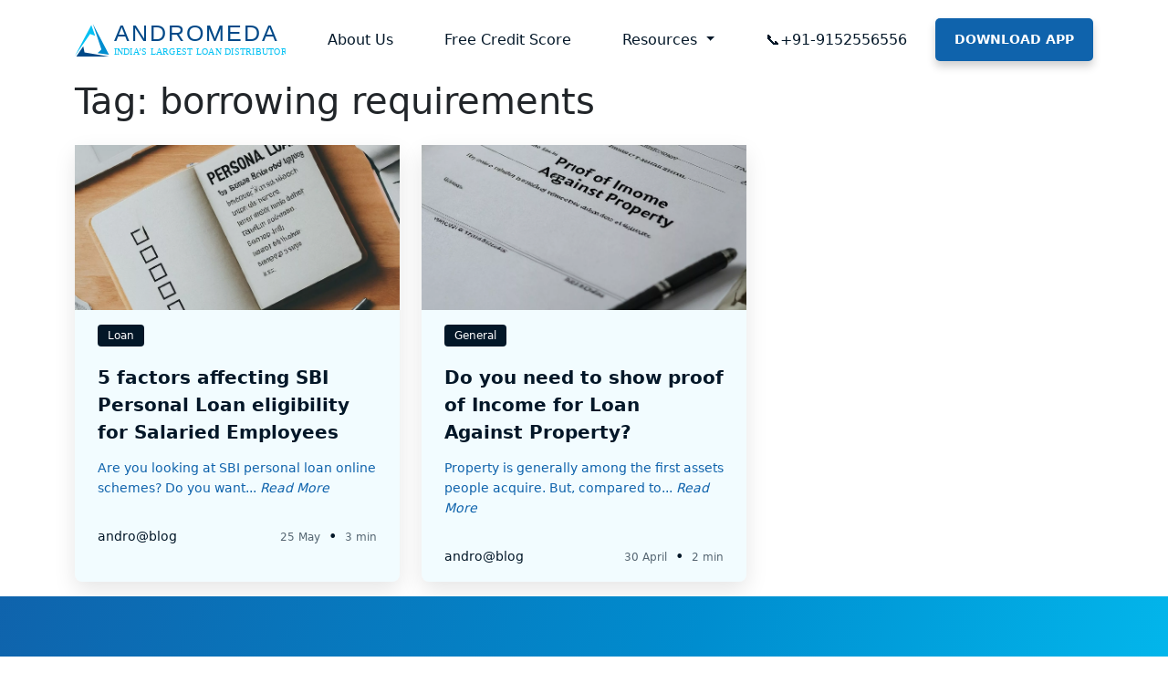

--- FILE ---
content_type: application/javascript
request_url: https://www.andromedaloans.com/wp-content/cache/autoptimize/js/autoptimize_single_59c97e1b3c0319b4a848b2307451a3da.js?ver=3.1
body_size: 772
content:
(function(){'use strict';[].forEach.call(document.querySelectorAll('.search-form'),(el)=>{el.addEventListener('submit',function(e){var search=el.querySelector('input');if(search.value.length<1){e.preventDefault();search.focus();}});});var popoverTriggerList=[].slice.call(document.querySelectorAll('[data-bs-toggle="popover"]'));var popoverList=popoverTriggerList.map(function(popoverTriggerEl){return new bootstrap.Popover(popoverTriggerEl,{trigger:'focus',});});$(window).scroll(function(){if($(this).scrollTop()>0){$('#header').addClass('scrolled');}else{$('#header').removeClass('scrolled');}});})();$(function(){$('.timer.count-title.count-number').each(function(){var $this=$(this);var i=0;var nc=$this.text().split(/([0-9]+)/);setInterval(function(){if(i>nc[1]){clearInterval($this);}else{$this.text(i++ +nc[2]);}},100);});$('#nav-icon3').click(function(){$(this).toggleClass('open');});});$(document).ready(function(){$('.home-partner-slider').slick({slidesToShow:1,slidesToScroll:1,arrows:true,dots:true,infinite:true,autoplay:true,appendArrows:".testimonialSliderArrow",prevArrow:'<div class="leftBluearrow">&#10094;</div>',nextArrow:'<div class="rightBluearrow">&#10095;</div>',});$('.panelViewAll').click(function(){console.log('Panel Clicked');$('.hiddenPanel').toggle('slide');if($(this).text()=="VIEW ALL"){$(this).text("VIEW LESS");}else{$(this).text("VIEW ALL");};});$('.certificateSlider').slick({slidesToShow:6,slidesToScroll:1,arrows:false,dots:false,infinite:true,autoplay:true,pauseOnHover:false,responsive:[{breakpoint:991,settings:{slidesToShow:3,}},{breakpoint:768,settings:{slidesToShow:2.1,}},]});$('.pageScrollUp').click(function(){$('html, body').animate({scrollTop:0},'slow');});$('.author-brand').slick({slidesToShow:5,slidesToScroll:1,arrows:false,dots:false,autoplay:true,responsive:[{breakpoint:992,settings:{slidesToShow:2,}},{breakpoint:480,settings:{slidesToShow:2,}},]}).on("setPosition",function(){resizeSlider();});$(window).on("resize",function(e){resizeSlider();});var slickHeight=$(".slick-track").outerHeight();var slideHeight=$(".slick-track").find(".slick-slide").outerHeight();function resizeSlider(){$(".slick-track").find(".slick-slide").css("height",slickHeight+"px");}});

--- FILE ---
content_type: image/svg+xml
request_url: https://www.andromedaloans.com/wp-content/uploads/2022/07/linkedin.svg
body_size: 251
content:
<svg xmlns="http://www.w3.org/2000/svg" width="48" height="48" viewBox="0 0 48 48">
  <g id="linkedin" transform="translate(20736 8299)">
    <circle id="Ellipse_42287" data-name="Ellipse 42287" cx="24" cy="24" r="24" transform="translate(-20736 -8299)" fill="#3cabcb"/>
    <path id="Path_199333" data-name="Path 199333" d="M31.025,7.025a24,24,0,1,0,24,24A24,24,0,0,0,31.025,7.025Zm-6.4,35.6H19.352V25.6h5.269Zm-2.66-19.253a3.141,3.141,0,1,1,3.116-3.141A3.129,3.129,0,0,1,21.962,23.374ZM44.369,42.628H39.125V33.692c0-2.451-.931-3.819-2.869-3.819-2.109,0-3.211,1.425-3.211,3.819v8.936H27.991V25.6h5.054V27.9a5.937,5.937,0,0,1,5.13-2.812c3.61,0,6.194,2.2,6.194,6.764Z" transform="translate(-20743.025 -8306.025)" fill="#fff"/>
  </g>
</svg>


--- FILE ---
content_type: application/javascript
request_url: https://www.andromedaloans.com/wp-content/cache/autoptimize/js/autoptimize_single_acce9088d7a7f7191ab1b1401beba9a2.js?ver=3.1
body_size: 2037
content:
const siteurl=window.location.origin;let cat='';$('#accept_your_terms_and_conditions').change(function(){if(this.checked){$("#partner-form :input[type='submit']").prop('disabled',false);}else{$("#partner-form :input[type='submit']").prop('disabled',true);}});$('#partner_name').on('input',function(){this.value=this.value.replace(/[^a-zA-Z ]/g,'');});$('#partner_email').on('input',function(){this.value=this.value.replace(/[^a-zA-Z0-9@+_.-]/g,'');});$('#partner_mobile').on('input',function(){this.value=this.value.replace(/[^0-9]/g,'');});$('#partner_city').on('input',function(){this.value=this.value.replace(/[^a-zA-Z ]/g,'');});$('#partner_business_name').on('input',function(){this.value=this.value.replace(/[^a-zA-Z0-9 ]/g,'');});$('#partner_profession').on('input',function(){this.value=this.value.replace(/[^a-zA-Z ]/g,'');});$('#partner_otp').on('input',function(){this.value=this.value.replace(/[^0-9]/g,'');});$("#partner-form").submit(function(e){e.preventDefault();$("#partner-form button").prop('disabled',true);var formData=$("#partner-form").serialize()+"&action=save_partner_form_data";var is_form_valid=true;$('#partner-form .invalid-feedback').removeClass('d-block').text();if($('#partner_name').val()==""){$('#partner_name').next('.invalid-feedback').addClass('d-block').text('Please enter a valid name');if(is_form_valid){is_form_valid=false;}}
if($('#partner_email').val()==""||!isEmail($('#partner_email').val())){$('#partner_email').next('.invalid-feedback').addClass('d-block').text('Please enter a valid email');if(is_form_valid){is_form_valid=false;}}
if($('#partner_mobile').val()==""||$('#partner_mobile').val().length<10){$('#partner_mobile').next('.invalid-feedback').addClass('d-block').text('Please enter a valid mobile number');if(is_form_valid){is_form_valid=false;}}
if($('#partner_city').val()==""){$('#partner_city').next('.invalid-feedback').addClass('d-block').text('Please enter a valid city');if(is_form_valid){is_form_valid=false;}}
if(is_form_valid){$.ajax({url:siteurl+"/wp-admin/admin-ajax.php",type:"post",dataType:"json",data:formData,success:function(data){if(data!=""){if(data.status){$(".partner-for").val(data.submit_for);$(".partner-main-form").hide();$(".partner-opt-form").show();$(".form-wrapper").addClass('otp-form-active');}else{}}
$("#partner-form button").prop('disabled',false);}});}else{$("#partner-form button").prop('disabled',false);}});$("#otp-form").submit(function(e){e.preventDefault();$("#otp-form button").prop('disabled',true);var formData=$("#otp-form").serialize()+"&action=verify_partner_otp";var is_form_valid=true;$('#otp-form .invalid-feedback').removeClass('d-block').text();if($('#partner_otp').val()==""||($('#partner_otp').val().length<4||$('#partner_otp').val().length>4)){$('#partner_otp').next('.invalid-feedback').addClass('d-block').text('Please enter valid otp number');if(is_form_valid){is_form_valid=false;}}
if(is_form_valid){$.ajax({url:siteurl+"/wp-admin/admin-ajax.php",type:"post",dataType:"json",data:formData,success:function(data){if(data!=""){if(data.status){showAlertMessage(data.message);$(".partner-opt-form").hide();window.location.replace(siteurl+"/thank-you/");}else{showAlertMessage(data.message);}}
$("#otp-form button").prop('disabled',false);}});}else{$("#otp-form button").prop('disabled',false);}});$(".resend-verification-otp").click(function(e){e.preventDefault();var formData=$("#otp-form").serialize()+"&action=resend_partner_otp";$.ajax({url:siteurl+"/wp-admin/admin-ajax.php",type:"post",dataType:"json",data:formData,success:function(data){if(data!=""){if(data.status){showAlertMessage(data.message);}else{showAlertMessage(data.message);}}}});});$('.otpCancel').click(function(){$('#partner-form').trigger("reset");$(".form-wrapper").removeClass('otp-form-active');$(".partner-opt-form").hide();$(".partner-main-form").show();});$('#career_name').on('input',function(){this.value=this.value.replace(/[^a-zA-Z ]/g,'');});$('#career_email').on('input',function(){this.value=this.value.replace(/[^a-zA-Z0-9@+_.-]/g,'');});$('#career_mobile').on('input',function(){this.value=this.value.replace(/[^0-9]/g,'');});$("#career-form").submit(function(e){e.preventDefault();$("#career-form button").prop('disabled',true);var formData=new FormData($("#career-form")[0]);formData.append("action","save_career_form_data");var is_form_valid=true;$('#career-form .invalid-feedback').removeClass('d-block').text();if($('#career_name').val()==""){$('#career_name').next('.invalid-feedback').addClass('d-block').text('Please enter a valid name');if(is_form_valid){is_form_valid=false;}}
if($('#career_email').val()==""||!isEmail($('#career_email').val())){$('#career_email').next('.invalid-feedback').addClass('d-block').text('Please enter a valid email');if(is_form_valid){is_form_valid=false;}}
if($('#career_mobile').val()==""||$('#career_mobile').val().length<10){$('#career_mobile').next('.invalid-feedback').addClass('d-block').text('Please enter a valid mobile number');if(is_form_valid){is_form_valid=false;}}
if($('#career_resume').val()==""){$('#career_resume').next('.invalid-feedback').addClass('d-block').text('Please select a valid file');if(is_form_valid){is_form_valid=false;}}
if(is_form_valid){$.ajax({url:siteurl+"/wp-admin/admin-ajax.php",type:"post",data:formData,processData:false,contentType:false,success:function(data){if(data!=""){data=$.parseJSON(data)
if(data.status){showAlertMessage(data.message);$('#career-form').trigger("reset");}else{showAlertMessage(data.message);}}
$("#career-form button").prop('disabled',false);}});}else{$("#career-form button").prop('disabled',false);}});$('#contact_name').on('input',function(){this.value=this.value.replace(/[^a-zA-Z ]/g,'');});$('#contact_pan').on('input',function(){this.value=this.value.replace(/[^a-zA-Z0-9]/g,'').toUpperCase();});$('#contact_email').on('input',function(){this.value=this.value.replace(/[^a-zA-Z0-9@+_.-]/g,'');});$("#contactus-form").submit(function(e){e.preventDefault();$("#contactus-form button").prop('disabled',true);var formData=$("#contactus-form").serialize()+"&action=save_contact_form_data";var is_form_valid=true;$('#contactus-form .invalid-feedback').removeClass('d-block').text();if($('#contact_pan').is(':visible')){const panVal=$('#contact_pan').val().trim().toUpperCase();if(!isValidPan(panVal)){$('#contact_pan').next('.invalid-feedback').addClass('d-block').text('Please enter a valid PAN');is_form_valid=false;}
$('#contact_pan').val(panVal);}
if($('#contact_name').val()==""){$('#contact_name').next('.invalid-feedback').addClass('d-block').text('Please enter a valid name');if(is_form_valid){is_form_valid=false;}}
if($('#contact_email').val()==""||!isEmail($('#contact_email').val())){$('#contact_email').next('.invalid-feedback').addClass('d-block').text('Please enter a valid email');if(is_form_valid){is_form_valid=false;}}
if($('#contact_message').val()==""){$('#contact_message').next('.invalid-feedback').addClass('d-block').text('Please enter a valid message');if(is_form_valid){is_form_valid=false;}}
if($('#g-recaptcha-response').val()==""){$('.g-recaptcha').next('.invalid-feedback').addClass('d-block').text('Recaptcha is missing');if(is_form_valid){is_form_valid=false;}}
if(is_form_valid){$.ajax({url:siteurl+"/wp-admin/admin-ajax.php",type:"post",dataType:"json",data:formData,success:function(data){if(data!=""){showAlertMessage(data.message);if(data.status=="true"){$("#contactFormHolder").hide();if(data.task=='consentrevoke'){$("#track_id").text(data.trackingId);$(".consentrevoke-thankyou").show();}else if(data.task=='grievanceredressal'){$(".grievance-thankyou").show();}else{$(".contact-thankyou").show();}}else{grecaptcha.reset();}}
$("#contactus-form button").prop('disabled',false);}});}else{$("#contactus-form button").prop('disabled',false);}});$('#career_resume').on('change',function(){var isfilevalid=$(this).val().split('.').pop().toLowerCase();if($.inArray(isfilevalid,['pdf','doc','docx'])==-1){$('#career_resume').next('.invalid-feedback').addClass('d-block').text('Please select a valid file');$('#career_resume').val('');return false;}else{$('#career_resume').next('.invalid-feedback').removeClass('d-block').text('');}});function isEmail(email){var regex=/^([a-zA-Z0-9_.+-])+\@(([a-zA-Z0-9-])+\.)+([a-zA-Z0-9]{2,4})+$/;return regex.test(email);}
function isValidPan(pan){const panRegex=/^[A-Z]{5}[0-9]{4}[A-Z]{1}$/;return panRegex.test(pan);}
function showAlertMessage(message){$('#alert-message').text(message).addClass('show mt-3').css('font-weight','bold');}
$('.blog-category-list > li').click(function(){$('.blog-category-list > li').removeClass('active');$(this).addClass('active');var currentpage=$('.load-blog-posts').attr('data-currentpage');var maxpages=$('.load-blog-posts').attr('data-maxpages');var newcat=$(this).data('cat');if(cat!==newcat){cat=newcat;var filterData='action=data_fetch_blogs&category='+cat;$.ajax({url:siteurl+'/wp-admin/admin-ajax.php',type:'post',dataType:"JSON",data:filterData,success:function(data){if(data!=""){$('.blog-listing').html(data.post_data);$('.load-blog-posts').attr('data-currentpage',data.currentpage);$('.load-blog-posts').attr('data-maxpages',data.maxpages);if(data.currentpage==data.maxpages){$('.load-paginate-posts').addClass('d-none');$('.load-blog-posts').addClass('d-none');}else{$('.load-paginate-posts').removeClass('d-none');$('.load-blog-posts').removeClass('d-none');}}else{if(currentpage==1){$('.blog-listing').html("<h4 class='fw-bold w-100 text-center my-5'>No blogs found</h4>");}
$('.load-paginate-posts').addClass('d-none');$('.load-blog-posts').addClass('d-none');}}});}});$('.load-blog-posts').click(function(){var currentpage=$(this).attr('data-currentpage');var maxpages=$(this).attr('data-maxpages');currentpage++;var filterData='action=data_fetch_blogs&currentpage='+currentpage+'&category='+cat;$.ajax({url:siteurl+'/wp-admin/admin-ajax.php',type:'post',dataType:"JSON",data:filterData,success:function(data){if(data!=""){$('.blog-listing').append(data.post_data);$('.load-blog-posts').attr('data-currentpage',data.currentpage);$('.load-blog-posts').attr('data-maxpages',data.maxpages);if(data.currentpage==data.maxpages){$('.load-paginate-posts').addClass('d-none');$('.load-blog-posts').addClass('d-none');}}else{if(currentpage==1){$('.blog-listing').html("<h4 class='fw-bold w-100 text-center my-5'>No blogs found</h4>");}
$('.load-paginate-posts').addClass('d-none');$('.load-blog-posts').addClass('d-none');}}});});$('.load-career-posts').click(function(){var currentpage=$(this).attr('data-currentpage');currentpage++;var filterData=$("#career-filter").serialize()+'&action=data_fetch_career&currentpage='+currentpage;$.ajax({url:siteurl+'/wp-admin/admin-ajax.php',type:'post',dataType:"JSON",data:filterData,success:function(data){if(data!=""){$('#accordionCareers').append(data.post_data);$('.load-career-posts').attr('data-currentpage',data.currentpage);$('.load-career-posts').attr('data-maxpages',data.maxpages);if(data.currentpage==data.maxpages){$('.load-career-posts').addClass('d-none');}else{$('.load-career-posts').removeClass('d-none');}}else{if(currentpage==1){$('#accordionCareers').html("<h4 class='fw-bold w-100 text-center my-5'>No Openings found</h4>");}
$('.load-career-posts').addClass('d-none');}}});});$('#career-location, #career-worktype, #career-department').change(function(){var currentpage=0;currentpage++;var filterData=$("#career-filter").serialize()+'&action=data_fetch_career&currentpage='+currentpage;$.ajax({url:siteurl+'/wp-admin/admin-ajax.php',type:'post',dataType:"JSON",data:filterData,success:function(data){if(data!=""){$('#accordionCareers').html(data.post_data);$('.load-career-posts').attr('data-currentpage',data.currentpage);$('.load-career-posts').attr('data-maxpages',data.maxpages);if(data.currentpage==data.maxpages){$('.load-career-posts').addClass('d-none');}else{$('.load-career-posts').removeClass('d-none');}}else{if(currentpage==1){$('#accordionCareers').html("<h4 class='fw-bold w-100 text-center my-5'>No Openings found</h4>");}
$('.load-career-posts').addClass('d-none');}}});});$('.career-clear-filter').click(function(){var currentpage=0;currentpage++;$("#career-filter")[0].reset();var filterData=$("#career-filter").serialize()+'&action=data_fetch_career&currentpage='+currentpage;$.ajax({url:siteurl+'/wp-admin/admin-ajax.php',type:'post',dataType:"JSON",data:filterData,success:function(data){if(data!=""){$('#accordionCareers').html(data.post_data);$('.load-career-posts').attr('data-currentpage',data.currentpage);$('.load-career-posts').attr('data-maxpages',data.maxpages);if(data.currentpage==data.maxpages){$('.load-career-posts').addClass('d-none');}else{$('.load-career-posts').removeClass('d-none');}}else{if(currentpage==1){$('#accordionCareers').html("<h4 class='fw-bold w-100 text-center my-5'>No Openings found</h4>");}
$('.load-career-posts').addClass('d-none');}}});});$(document).on('click','.career-apply',function(){var job_title=$(this).data('title');$('#career_title').val(job_title);$('#careerModal').modal('show');});$('.close-career-popup').click(function(){$('#career-form')[0].reset();$('#career-form .invalid-feedback').removeClass('d-block').text();});

--- FILE ---
content_type: image/svg+xml
request_url: https://www.andromedaloans.com/wp-content/uploads/2022/07/facebook.svg
body_size: 236
content:
<svg xmlns="http://www.w3.org/2000/svg" width="48" height="48" viewBox="0 0 48 48">
  <g id="facebook" transform="translate(-126.445 -2.281)" style="mix-blend-mode: normal;isolation: isolate">
    <circle id="Ellipse_42285" data-name="Ellipse 42285" cx="24" cy="24" r="24" transform="translate(126.445 2.281)" fill="#fff"/>
    <path id="Path_199324" data-name="Path 199324" d="M338.017,92.677h-4.462c-2.648,0-5.593,1.158-5.593,5.147.013,1.39,0,2.721,0,4.22H324.9v5.067h3.158V121.7h5.8V107.015h3.83l.346-4.985H333.76s.01-2.217,0-2.861a1.479,1.479,0,0,1,1.673-1.486c.751,0,2.211,0,2.586,0V92.677Z" transform="translate(-181.024 -80.906)" fill="#0f63ac"/>
  </g>
</svg>


--- FILE ---
content_type: application/javascript
request_url: https://www.andromedaloans.com/wp-content/cache/autoptimize/js/autoptimize_single_a039d5a8e92964d5da5a675fe45620fa.js?ver=3.1
body_size: 1006
content:
$(function(){var loanAmount=loanInterest=loanDuration=interestAmt=remainingAmt=0;if($('#emiChart').length>0){getAllData();}
$('#loan_amount').on('input',function(){$('#loan_amount_range').val($(this).val());getAllData();});$('#interest_rate').on('input',function(){let EmiInsValue=$(this).val();if(EmiInsValue==='0'){$(this).val('5');}
$('#interest_rate_range').val($(this).val());getAllData();});$('#loan_tenure').on('input',function(){$('#loan_tenure_range').val($(this).val());getAllData();});$('#loan_amount_range').on('input',function(){$('#loan_amount').val($(this).val());getAllData();});$('#interest_rate_range').on('input',function(){$('#interest_rate').val($(this).val());getAllData();});$('#loan_tenure_range').on('input',function(){$('#loan_tenure').val($(this).val());getAllData();});function getAllData(){loanAmount=$('#loan_amount').val();loanInterest=$('#interest_rate').val();loanDuration=$('#loan_tenure').val();calculateEmi(loanAmount,loanInterest,loanDuration);}
function generateChart(interestAmt,remainingAmt){$('#emiChart').remove();$('#emiChartContainer').append('<canvas id="emiChart"></canvas>');const data={labels:['Interest Amount','Principal Amount'],datasets:[{label:'Loan EMI',data:[interestAmt,remainingAmt],backgroundColor:['#0F63AC','#E9E9E9'],radius:'75%',cutout:'75%'}]};const emiChart=new Chart('emiChart',{type:'doughnut',data:data,});}
function calculateEmi(loanAmount=0,loanInterest=0,loanDuration=0){let interest=loanInterest/1200;let term=loanDuration*12;let top=Math.pow((1+interest),term);let bottom=top-1;let ratio=top/bottom;let emi=loanAmount*interest*ratio;let total=emi*term;interestAmt=((total.toFixed(0)-loanAmount)/total.toFixed(0))*100;remainingAmt=(100-interestAmt);generateChart(interestAmt,remainingAmt);$('#loadEMI').text(emi.toFixed(0));$('.ChartEmiText').text(emi.toFixed(0));$('#principleAmt').text(loanAmount);$('#interestAmt').text((total.toFixed(0)-loanAmount));$('#totalAmt').text(total.toFixed(0));}
var balanceLoanAmount=balanceInterestRate=balanceNewLoanAmount=balanceNewInterestRate=balanceLoanTenure=emiAlreadyPaid=balanceNewEmi=monthlyEmiSaved=0;if($('#balanceChart').length>0){getAllBalanceData();}
$('#balance_loan_amount').on('input',function(){$('#balance_loan_amount_range').val($(this).val());getAllBalanceData();});$('#balance_interest_rate').on('input',function(){let InsValue=$(this).val();if(InsValue==='0'){$(this).val('5');}
$('#balance_interest_rate_range').val($(this).val());getAllBalanceData();});$('#balance_new_loan_amount').on('input',function(){$('#balance_new_loan_amount_range').val($(this).val());getAllBalanceData();});$('#balance_new_interest_rate').on('input',function(){let InsValueNew=$(this).val();if(InsValueNew==='0'){$(this).val('5');}
$('#balance_new_interest_rate_range').val($(this).val());getAllBalanceData();});$('#balance_loan_tenure').on('input',function(){getAllBalanceData();});$('#emiAlreadyPaid').on('input',function(){getAllBalanceData();});$('#balance_loan_amount_range').on('input',function(){$('#balance_loan_amount').val($(this).val());getAllBalanceData();});$('#balance_interest_rate_range').on('input',function(){$('#balance_interest_rate').val($(this).val());getAllBalanceData();});$('#balance_new_loan_amount_range').on('input',function(){$('#balance_new_loan_amount').val($(this).val());getAllBalanceData();});$('#balance_new_interest_rate_range').on('input',function(){$('#balance_new_interest_rate').val($(this).val());getAllBalanceData();});function getAllBalanceData(){balanceLoanAmount=$('#balance_loan_amount').val();balanceInterestRate=$('#balance_interest_rate').val();balanceNewLoanAmount=$('#balance_new_loan_amount').val();balanceNewInterestRate=$('#balance_new_interest_rate').val();balanceLoanTenure=$('#balance_loan_tenure').val();emiAlreadyPaid=$('#emiAlreadyPaid').val();calculateBalanceTransfer(balanceLoanAmount,balanceInterestRate,balanceLoanTenure,balanceNewLoanAmount,balanceNewInterestRate,emiAlreadyPaid);}
function generateBalanceChart(balanceNewEmi,monthlyEmiSaved){$('#balanceChart').remove();$('#balanceChartContainer').append('<canvas id="balanceChart"></canvas>');const data={labels:['New EMI','Monthly EMI Saved'],datasets:[{label:'New EMI',data:[balanceNewEmi,monthlyEmiSaved],backgroundColor:['#0F63AC','#E9E9E9'],radius:'75%',cutout:'75%'}]};const balanceChart=new Chart('balanceChart',{type:'doughnut',data:data,});}
function calculateBalanceTransfer(loanAmount=0,currentInterest=0,loanDuration=0,newLoanAmount=0,newInterest=0,emiPaidDuration=0){let cInterest=currentInterest/1200;let cterm=loanDuration;let ctop=Math.pow((1+cInterest),cterm);let cbottom=ctop-1;let cratio=ctop/cbottom;let currentemi=loanAmount*cInterest*cratio;let nInterest=newInterest/1200;let nterm=loanDuration-emiPaidDuration;let ntop=Math.pow((1+nInterest),nterm);let nbottom=ntop-1;let nratio=ntop/nbottom;let newemi=newLoanAmount*nInterest*nratio;balanceNewEmi=((newemi.toFixed(0)/((currentemi.toFixed(0)-newemi.toFixed(0))*nterm))*100);monthlyEmiSaved=(100-balanceNewEmi);generateBalanceChart(balanceNewEmi,monthlyEmiSaved);$('.ChartBalanceText').text(newemi.toFixed(0));$('#balanceLoadEMI').text(newemi.toFixed(0));$('#balancePrincipleAmt').text(currentemi.toFixed(0));$('#balanceSavedEmi').text((currentemi.toFixed(0)-newemi.toFixed(0)));$('#balanceTotalSaving').text(((currentemi.toFixed(0)-newemi.toFixed(0))*nterm));}});

--- FILE ---
content_type: image/svg+xml
request_url: https://www.andromedaloans.com/wp-content/uploads/2022/07/youtube.svg
body_size: 355
content:
<svg xmlns="http://www.w3.org/2000/svg" width="48" height="48" viewBox="0 0 48 48">
  <g id="youtube" transform="translate(-272 -6210)">
    <circle id="Ellipse_42287" data-name="Ellipse 42287" cx="24" cy="24" r="24" transform="translate(272 6210)" fill="#fff"/>
    <g id="Group_124078" data-name="Group 124078" transform="translate(282.301 6221.582)">
      <path id="Path_199335" data-name="Path 199335" d="M26.232,4.815c-.743-1.322-1.55-1.565-3.192-1.657C21.4,3.046,17.275,3,13.7,3s-7.707.046-9.346.156c-1.639.094-2.447.336-3.2,1.659C.394,6.135,0,8.409,0,12.412v.014C0,16.412.394,18.7,1.159,20.01c.75,1.322,1.556,1.562,3.2,1.673,1.64.1,5.767.152,9.347.152s7.7-.057,9.34-.151c1.642-.111,2.449-.351,3.192-1.673.772-1.306,1.163-3.6,1.163-7.584v-.014c0-4.005-.39-6.279-1.164-7.6Z" transform="translate(0 0)" fill="#f44336" fill-rule="evenodd"/>
      <path id="Path_199336" data-name="Path 199336" d="M6,15.774V5.5l8.561,5.137Z" transform="translate(4.274 1.781)" fill="#fff" fill-rule="evenodd"/>
    </g>
  </g>
</svg>


--- FILE ---
content_type: image/svg+xml
request_url: https://www.andromedaloans.com/wp-content/uploads/2022/08/white-logo-andromeda.svg
body_size: 512
content:
<svg xmlns="http://www.w3.org/2000/svg" xmlns:xlink="http://www.w3.org/1999/xlink" width="196" height="34" viewBox="0 0 196 34">
  <defs>
    <clipPath id="clip-path">
      <rect id="Rectangle_24487" data-name="Rectangle 24487" width="196" height="34" transform="translate(-19303 -11783)" fill="#fff"/>
    </clipPath>
  </defs>
  <g id="Mask_Group_168" data-name="Mask Group 168" transform="translate(19303 11783)" clip-path="url(#clip-path)">
    <g id="logo" transform="translate(-19303.439 -11789.689)">
      <g id="Group_121982" data-name="Group 121982" transform="translate(0.44 8.35)">
        <path id="Path_197661" data-name="Path 197661" d="M19.336,21.74l-3.582-10.1L.44,40.64,14.612,20.112Z" transform="translate(-0.44 -10.428)" fill="#fff"/>
        <path id="Path_197662" data-name="Path 197662" d="M10.632,65.59,4.18,75.138l30.367.085L11.808,71.276Z" transform="translate(-2.802 -44.498)" fill="#fff"/>
        <path id="Path_197663" data-name="Path 197663" d="M50.146,35.865,60.78,37.188,45.72,8.35l8,24.022Z" transform="translate(-29.035 -8.35)" fill="#fff"/>
        <text id="ANDROMEDA" transform="translate(36.427 16.339)" fill="#fff" font-size="21" font-family="Helvetica" letter-spacing="0.08em"><tspan x="0" y="0">ANDROME</tspan><tspan y="0" letter-spacing="0.07em">D</tspan><tspan y="0">A</tspan></text>
        <text id="INDIA_S_LARGEST_LOAN_DISTRIBUTOR" data-name="INDIA’S LARGEST LOAN DISTRIBUTOR" transform="translate(36 29)" fill="#fff" font-size="8.3" font-family="NotoSans-Regular, Noto Sans" letter-spacing="0.025em"><tspan x="0" y="0">INDIA’S LARGEST LOAN DISTRIBUTOR</tspan></text>
      </g>
    </g>
  </g>
</svg>
